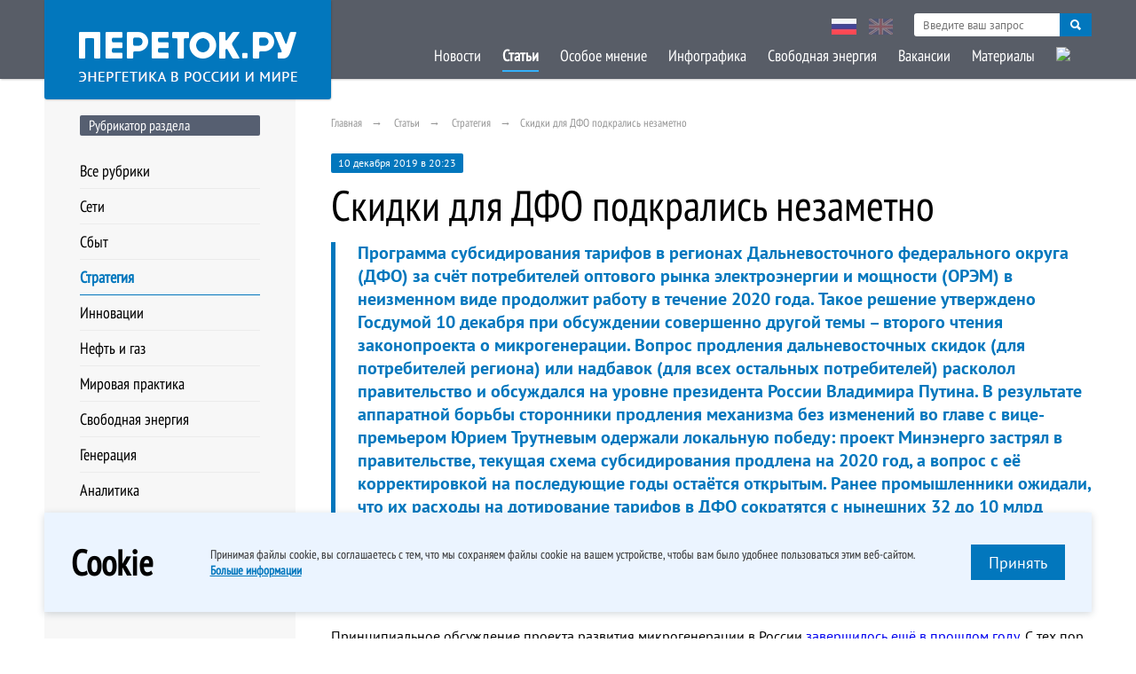

--- FILE ---
content_type: text/html; charset=UTF-8
request_url: https://peretok.ru/articles/strategy/21482/
body_size: 43455
content:
<!DOCTYPE html>
<html lang="ru" xml:lang="ru">
<head>
<meta name="yandex-verification" content="93bfa2083a7eb8a6" />
    <meta http-equiv="Content-Type" content="text/html; charset=UTF-8" />
<meta name="robots" content="index, follow" />
<meta name="keywords" content="дальневосточная надбавка, Госдума, ОРЭМ" />
<meta name="description" content="


	 Программа субсидирования тарифов в регионах Дальневосточного федерального округа (ДФО) за счёт потребителей оптового рынка электроэнергии и мощности (ОРЭМ) в неизменном виде продолжит работу в течение 2020 года. Такое решение утверждено Госдумой 10 декабря при обсуждении совершенно другой темы – второго чтения законопроекта о микрогенерации. Вопрос продления дальневосточных скидок (для потребителей региона) или надбавок (для всех остальных потребителей) расколол правительство и обсуждался на уровне президента России Владимира Путина. В результате аппаратной борьбы сторонники продления механизма без изменений во главе с вице-премьером Юрием Трутневым одержали локальную победу: проект Минэнерго застрял в правительстве, текущая схема субсидирования продлена на 2020 год, а вопрос с её корректировкой на последующие годы остаётся открытым. Ранее промышленники ожидали, что их расходы на дотирование тарифов в ДФО сократятся с нынешних 32 до 10 млрд рублей в 2020 году.


" />
<link href="/local/templates/ep_2016/PTS/font.css?16825201213125" type="text/css"  data-template-style="true"  rel="stylesheet" />
<link href="/local/templates/ep_2016/css/dncalendar-skin.css?16825201213705" type="text/css"  data-template-style="true"  rel="stylesheet" />
<link href="/local/templates/ep_2016/css/style.min.css?168252012144701" type="text/css"  data-template-style="true"  rel="stylesheet" />
<link href="/local/templates/ep_2016/css/slick.min.css?16825201211294" type="text/css"  data-template-style="true"  rel="stylesheet" />
<link href="/local/templates/ep_2016/css/slick-theme.min.css?16825201212362" type="text/css"  data-template-style="true"  rel="stylesheet" />
<link href="/local/templates/ep_2016/css/chosen.min.css?16825201218889" type="text/css"  data-template-style="true"  rel="stylesheet" />
<link href="/local/templates/ep_2016/css/datapicker.min.css?168252012115380" type="text/css"  data-template-style="true"  rel="stylesheet" />
<link href="/local/templates/ep_2016/lib/fancybox/dist/jquery.fancybox.min.css?168252012113735" type="text/css"  data-template-style="true"  rel="stylesheet" />
<link href="/local/templates/ep_2016/css/custom.css?17056541686128" type="text/css"  data-template-style="true"  rel="stylesheet" />
<link href="/local/templates/ep_2016/components/bitrix/menu/section_menu/style.min.css?16825201215854" type="text/css"  data-template-style="true"  rel="stylesheet" />
<link href="/local/templates/ep_2016/components/bitrix/menu/bottom/style.min.css?16825201215854" type="text/css"  data-template-style="true"  rel="stylesheet" />
<link href="/local/templates/ep_2016/styles.css?16825201211129" type="text/css"  data-template-style="true"  rel="stylesheet" />
<meta property="og:site_name" content="Портал об энергетике в России и в мире"/>
<meta property="og:locale" content="ru_RU">
<link href="http://peretok.ru/articles/strategy/21482/" rel="canonical" />
<meta property="og:type" content="article" />
<meta property="og:url" content="http://peretok.ru/articles/strategy/21482/"/>
<meta property="article:published_time" content="2019-12-10"/>
<meta property="article:section" content="Стратегия"/>
<meta property="article:tag" content="дальневосточная надбавка" />
<meta property="article:tag" content="Госдума" />
<meta property="article:tag" content="ОРЭМ" />
<meta property="og:title" content="Скидки для ДФО подкрались незаметно"/ >
<meta property="og:description" content='


	 Программа субсидирования тарифов в регионах Дальневосточного федерального округа (ДФО) за счёт потребителей оптового рынка электроэнергии и мощности (ОРЭМ) в неизменном виде продолжит работу в течение 2020 года. Такое решение утверждено Госдумой 10 декабря при обсуждении совершенно другой темы – второго чтения законопроекта о микрогенерации. Вопрос продления дальневосточных скидок (для потребителей региона) или надбавок (для всех остальных потребителей) расколол правительство и обсуждался на уровне президента России Владимира Путина. В результате аппаратной борьбы сторонники продления механизма без изменений во главе с вице-премьером Юрием Трутневым одержали локальную победу: проект Минэнерго застрял в правительстве, текущая схема субсидирования продлена на 2020 год, а вопрос с её корректировкой на последующие годы остаётся открытым. Ранее промышленники ожидали, что их расходы на дотирование тарифов в ДФО сократятся с нынешних 32 до 10 млрд рублей в 2020 году.


' />
<meta property="og:image" content="http://peretok.ru/upload/iblock/383/383eb8a41ec3db938b173db46066f1ee.jpg" />
<link rel="image_src" href="http://peretok.ru/upload/iblock/383/383eb8a41ec3db938b173db46066f1ee.jpg" />



    <title>Скидки для ДФО подкрались незаметно</title>
    <meta name="viewport" content="width=device-width, initial-scale=1.0, maximum-scale=1.0, user-scalable=no">
    <meta property="fb:app_id" content="551317138351441"/>
    <meta name="apple-itunes-app" content="app-id=893194778"/>
    <meta name="yandex-verification" content="c71a1be797b47144"/>
    <meta name="yandex-verification" content="c71a1be797b47144" />
    

                                    


</head>

<body>
<!-- <div class="mobile-ads" style="position: fixed;
    z-index: 99999999;
    background: #80ac5a;
    width: 100%;
    /*padding-bottom: 10px;*/
    text-align: center;
     bottom: 0px;
    font-size: 10"><a href="http://www.enevo.ru/" target="_blank">25-26 июля. Функционирование территориальных сетевых организаций. Формирование балансов и тарифное регулирование. Текущие и перспективные изменения НПА оказывающих существенное влияние на деятельность ТСО. Взаимодействие и урегулирование разногласий с потребителями услуг ТСО</a></div> -->
<div class="mainwrapper">
    <!--header-->
    <div class="header-block">
        <div id="panel"></div>
        <!-- <div class="header-adds">
        <span class="title-block green" style="text-align: center; margin: 5 5 5 5; float:left; ">25-26 июля</br>г. Москва</span>
        <a href="http://www.enevo.ru/" target="_blank"><span class="title-block green" style="float: right; margin: 0 auto; text-align: center; width:70%">Функционирование территориальных сетевых организаций. Формирование балансов и тарифное регулирование. Текущие и перспективные изменения НПА оказывающих существенное влияние на деятельность ТСО. Взаимодействие и урегулирование разногласий с потребителями услуг ТСО</span>

        </a>

        </div> -->
        <div class="wrap pd">
            <div class="head-logo">
                <div class="relative">
                    <a href="/">
                        <img src="/local/templates/ep_2016/images/logo2.png" alt="">
                    </a>
                </div>
            </div>
            <nav>
                <a href="" class="view-link"><span></span></a>
                <div class="hidde-nav">
                    <div class="pre-nav">
                        <div class="nav-lang">
                            <a href="/" class="active"><img src="/local/templates/ep_2016/images/rus.jpg" alt=""></a>
                            <a href="/en/"><img src="/local/templates/ep_2016/images/eng.jpg" alt=""></a>
                        </div>
                        <div class="serch-top">
                            <div class="secrch-bl">
                                <form action="/search/" method="get">
                                    <input class="secrch-bl--input" name="q" type="text" required
                                           placeholder="Введите ваш запрос">
                                    <button class="secrch-bl--btn" type="submit"></button>
                                </form>
                            </div>
                        </div>
                    </div>
                    
    <div class="ifscroll">
                                <a href="/news/" >Новости</a>
                                            <a href="/articles/" class="active">Статьи</a>
                                            <a href="/opinion/" >Особое мнение</a>
                                            <a href="/infographics/" >Инфографика</a>
                                            <a href="/articles/freezone/" >Свободная энергия</a>
                                            <a href="/vacancy/" >Вакансии</a>
                                            <a href="/references/company/" >Материалы</a>
                                            <a href="/archive/" ><img class="nav-lang archive" src="/upload/medialibrary/ee5/ee574665954132766c6e00759dd386e6.png" ></a>
<!--
<a href="javascript:void(0)" ><img class="nav-lang archive" src="/local/templates/ep_2016/images/Pobeda80_logo_main.svg" ></a> 
-->
                            <a href="/" class="lang-link">Русская версия</a>
        <a href="/en/" class="lang-link">English Version</a>
    </div>
                </div>
            </nav>
        </div>
    </div>
    <!--header-->


    <div class="wrap pd">
        <!--mainframe-->
        <div class="main-frame">

            
<!--aside-->
<aside class="aside">
    

<h4 class="title-block">Рубрикатор раздела</h4>
<div class="aside-marg-big">
    <nav class="aside-nav">
                    <a href="/articles/" >Все рубрики</a>
                        <a href="/articles/nets/" >Сети</a>
                        <a href="/articles/distribution/" >Сбыт</a>
                        <a href="/articles/strategy/" class="active">Стратегия</a>
                        <a href="/articles/innovations/" >Инновации</a>
                        <a href="/articles/neft_i_gaz/" >Нефть и газ</a>
                        <a href="/articles/trading/" >Мировая практика</a>
                        <a href="/articles/freezone/" >Свободная энергия</a>
                        <a href="/articles/generation/" >Генерация</a>
                        <a href="/analytics/" >Аналитика</a>
                </nav>
</div>
    


</aside>
<!--aside-->

            <!--mainblock-->
            <div class="main-block">
				                <div class="pre-loader"></div><link href="/bitrix/css/main/font-awesome.css?168252012628777" type="text/css" rel="stylesheet" />
<div class="breadcrumbs">
				<a href="/" title="Главная" itemprop="url">Главная</a>
				<a href="/articles/" title="Статьи" itemprop="url">Статьи</a>
				<a href="/articles/strategy/" title="Стратегия" itemprop="url">Стратегия</a><span>Скидки для ДФО подкрались незаметно</span></div>
<div class="article-wrap">

    <span class="post-date">10 декабря 2019 в 20:23</span>
    <h1 class="article-title">Скидки для ДФО подкрались незаметно</h1>

    <h2 class="article-blue"><p>
</p>
<p>
	 Программа субсидирования тарифов в регионах Дальневосточного федерального округа (ДФО) за счёт потребителей оптового рынка электроэнергии и мощности (ОРЭМ) в неизменном виде продолжит работу в течение 2020 года. Такое решение утверждено Госдумой 10 декабря при обсуждении совершенно другой темы – второго чтения законопроекта о микрогенерации. Вопрос продления дальневосточных скидок (для потребителей региона) или надбавок (для всех остальных потребителей) расколол правительство и обсуждался на уровне президента России Владимира Путина. В результате аппаратной борьбы сторонники продления механизма без изменений во главе с вице-премьером Юрием Трутневым одержали локальную победу: проект Минэнерго застрял в правительстве, текущая схема субсидирования продлена на 2020 год, а вопрос с её корректировкой на последующие годы остаётся открытым. Ранее промышленники ожидали, что их расходы на дотирование тарифов в ДФО сократятся с нынешних 32 до 10 млрд рублей в 2020 году.
</p>
<p>
</p></h2>

    <div class="wfb">
        <div class="text-format">

            <div class="material-pic">
                <img src="/upload/iblock/383/383eb8a41ec3db938b173db46066f1ee.jpg" alt="Скидки для ДФО подкрались незаметно">                                        <p class="grey-info">
                        <b>Источник:</b> http://www.sakh.rao-esv.ru/                    </p>
                                            </div>

            <p>
                <p>
	 Принципиальное обсуждение проекта развития микрогенерации в России <a href="https://peretok.ru/articles/innovations/19296/">завершилось ещё в прошлом году</a>. С тех пор власти на протяжении года ведут его по цепочке формальностей, необходимых для закрепления изменений в законодательстве. Первоначально законопроект о микрогенерации обещали принять уже к весне, но процесс по традиции затянулся, хотя и протекал без сенсаций. До 10 декабря, когда депутаты Госдумы приняли его во втором чтении. Закрепление в законодательстве норм о микрогенерация требует корректировок в ФЗ-35 «Об электроэнергетике». Среди прочих поправок, предложенных ко второму чтению членом думского Комитета по энергетике Борисом Гладких («Единая Россия», избран по одномандатному округу Хабаровска), оказалось и та, что продлевает систему дальневосточного субсидирования на 2020 год без изменений. Формально для этого потребовалось заменить лишь одну цифру: срок действия норм изменён с 1 января 2020 года на ту же дату 2021 года.
</p>
<p>
	 Система субсидирования тарифов на электроэнергию в ДФО была введена по инициативе Минвостокразвития с 2017 года сроком на три года. Но уже в 2018 году вице-премьер, отвечающий за развитие Дальнего Востока, Юрий Трутнев поднял вопрос о продлении её действия ещё на 10 лет. Предложение объяснимо не понравилось потребителям ОРЭМ, а также Минэнерго, одной из ключевых задач которого является сдерживание энергоцен. Ключевой спор разгорелся вокруг эффективности оказываемой поддержки, объём которой неуклонно рос. Если в 2017 году объём субсидии ДФО, выплаченной потребителями ОРЭМ в виде спецнадбавки к цене мощности, составил 24 млрд рублей, то в 2018 году он оценивался в 35 млрд, а прогноз на 2019 год составлял 40–45 млрд рублей.
</p>
<p>
	 К сентябрю прошлого года стало понятно, что аппаратный вес Юрия Трутнева, ратовавшего за продление системы поддержки, оказался сильнее позиции Минэнерго. Вынужденно поддержав предложение Минвостокразвития на заседании Госсовета под председательством Владимира Путина, глава Минэнерго Александр Новак сразу же оговорился, что дальнейшее субсидирование должно сопровождаться «повышением его эффективности и обеспечением адресности», а такой подход согласован с г-ном Трутневым. Президент согласился с такой позицией, а Минэнерго позднее пояснило, что собирается исключить из числа претендентов на пониженный тариф бюджетные организации, госкомпании и ряд других потребителей. По итогам заседания Госсовета 10 сентября 2018 года г-н Путин предписал обеспечить нормативную базу для продления до 2028 года механизма по выравниванию энерготарифов для отдельных потребителей на Дальнем Востоке до среднероссийского уровня. В поручениях отмечалось, что продление механизма будет действовать для потребителей, которые подключены к электросетям низкого напряжения (малый бизнес). Выравнивание тарифов для остальных юридических лиц произойдёт, если они будут реализовывать инвестпроекты в рамках спецпостановления правительства для Дальнего Востока и Байкальского региона, а также соблюдать обязательства по росту энергопотребления за счёт своих инвестпроектов, обеспечивать 100-процентную оплату энергии. При этом будет введён запрет на выравнивание тарифов для потребителей, которые финансируются за счёт бюджетов всех уровней.
</p>
<p>
	 К осени прошлого года прогнозный объём субсидирования в 2019 году снизился с более чем 40 до 37,1 млрд рублей (базовый тариф – 4,69 рубля за 1 кВт∙ч без НДС), но всё ещё превышал объём 2018 года (35 млрд рублей). В ноябре Минэнерго удалось провести через правкомиссию по электроэнергетике решение о корректировке методики расчёта надбавки на последний год первой трёхлетки в связи с присоединением к единой энергосистеме двух изолированных энергорайонов Якутии. По оценкам Минэнерго и ФАС, перерасчёт средств, направляемых в Якутию, позволил уменьшить объём платежей промпотребителей европейской части страны, Урала и Сибири в 2019 году более чем на 5 млрд рублей – до 32 млрд рублей.
</p>
<p>
	 Однако более значительным успехом Минэнерго в борьбе за ограничение допнагрузки на ОРЭМ должен был стать пересмотр правил с 2020 года, на период продления программы. Повышение адресности и ограничение числа льготников могли сэкономить потребителям более двух третей расходов. Оптимистический сценарий, по данным потребителей, предусматривал снижение объёма дальневосточной надбавки до 10 млрд рублей в год, что фактически соответствовало сумме бюджетных субсидий, которые ранее были замещены деньгами потребителей ОРЭМ. Минэнерго успешно продвигалось к поставленной цели: в феврале был опубликован соответствующий проект поправок в ФЗ-35.
</p>
<p>
	 Однако ещё летом СМИ писали о разногласиях, возникших в кабмине по вопросу продления тарифов в ДФО.<a href="https://peretok.ru/news/strategy/20633/">
	В июне «Коммерсантъ» сообщал о февральском письме г-на Трутнева</a> Владимиру Путину, в котором он предлагал не менять действующую систему субсидирования ДФО. Исключение из механизма бюджетников и крупных предприятий приведёт к выпадающим доходам региональных бюджетов в 17 млрд рублей ежегодно, указывал вице-премьер, отмечая, что это потребует дополнительных мер поддержки от федерального центра. По данным газеты, письмо вице-премьера было возвращено в правительство с президентской резолюцией «согласен». Впрочем, Минэнерго продолжало подготовку изменений. В сентябре замглавы Минэнерго <a href="https://peretok.ru/news/strategy/21153/">Анастасия Бондаренко сообщила, что законопроект внесён в правительство</a>. О наличии разногласий в кабмине свидетельствуют поручения президента по итогам президиума Госсовета, которые были обнародованы 14 октября. Эти документом вице-премьерам Дмитрию Козаку и Юрию Трутневу предписывалось к 20 октября доложить «<a href="https://peretok.ru/news/strategy/21238/">о решении вопроса о продлении до 2028 года действия механизма выравнивания цен</a>». О результатах доклада и его сути не сообщалось. 
</p>
<p>
	 Для промежуточной победы в аппаратной борьбе сторонникам сохранения статус-кво потребовался ещё один шаг. В середине октября письмо с описанием катастрофических последствий ограничения субсидирования на имя президента направил глава Якутии Айсен Николаев. Он, в частности, указал, что после введения критериев на получение субсидий тарифы для бюджетных предприятий могут вырасти в 15 раз – до 70 рублей за 1 кВт∙ч, а допрасходы бюджетов всех уровней превысят 2,1 млрд рублей в год. Рост цен на товары и услуги в Якутии после пересмотра системы дотирования составит от 6 до 75%, говорилось в обращении г-на Николаева. Президент поручил разобраться в вопросе вице-премьеру Дмитрию Козаку и Александру Новаку.  
</p>
<p>
	 9 декабря в интервью РИА «Новости» Айсен Николаев вновь указал на негативные последствия для Якутии в случае пересмотра схемы субсидирования энерготарифов в ДФО. «Недавно на правительственном уровне обсуждался вопрос о выравнивании тарифов в ряде регионов, в том числе, и для Якутии. Мы ждём внедрения механизма субсидирования. На сегодняшний день расходы на субсидии для нашего региона составляют порядка 12 млрд рублей. Мы предлагаем различные механизмы работы, чтобы себестоимость киловатт часа упала. Сегодня себестоимость электроэнергии в нашем регионе составляет порядка 70 рублей за киловатт, а есть районы и поселки, где этот показатель вырастает до 150 рублей», – заявил глава Якутии.
</p>
<p>
	 К моменту интервью г-на Николаева решение продлевать систему дальневосточной надбавки без корректировок на уровне кабмина уже было принято. Впрочем, те же тезисы наверняка будут использоваться и в будущем, при определении «правил игры» в 2021-2027 годах. 23 ноября Юрий Трутнев заявил, что в 2020 году система останется без изменений, <a href="https://peretok.ru/news/strategy/21412/">«а там ещё посмотрим»</a>.
</p>
<p>
	 «В 2020 году всё будет без изменений, до 2028 года оно будет продлено. Есть позиции по поводу того, чтобы изменить немножечко регулирование. Мы считаем, что менять ничего не надо. Будем искать какое-то общее решение. Вы слышали, наверное, Владимир Владимирович (Путин – ред.) нам посоветовал с (вице-премьером РФ Дмитрием – ред.) Козаком выяснить отношения», – сказал Юрий Трутнев, вероятно, имея ввиду октябрьский протокол поручения по итогам президиума Госсовета.
</p>
<p>
</p>
<p>
	 Проект Минэнерго застрял в кабмине из-за разногласий с Юрием Трутневым, так что в условиях цейтнота профильные регуляторы решили согласиться с продлением программы на текущих условиях, рассчитывая скорректировать их хотя бы с 2021 года, говорит один из собеседников «Перетока» в секторе. В самом Минэнерго фактически подтверждают эту версию. Продление на 2020 год планируется на действующих сейчас условиях, а в начале следующего года будут утверждаться изменения и критерии субсидирования, они пока обсуждаются, сообщили в Минэнерго, отметив, что вся база изменений задана поручением Владимира Путина по итогам Госсовета.
</p>
<p>
	 Таким образом, вопреки намерениям Минэнерго, расходы потребителей ОРЭМ на субсидирование дальневосточных тарифов в 2020 году не сократятся. А вопрос повышения «адресности и эффективности» программы вновь открыт; сторонники консервации текущих условий, очевидно, продолжат бороться против любых изменений.
</p>
<p>
</p>            </p>

            <br>

                        
                            <div class="post-lowerinfo">
                                            <div class="source"><p>Автор: <b>Сергей Исполатов </b></p></div>
                                        <div class="grey-info italic noprint tags"><a class="grey-link"  href="/tags/дальневосточная надбавка/">дальневосточная надбавка</a> <a class="grey-link"  href="/tags/Госдума/">Госдума</a> <a class="grey-link"  href="/tags/ОРЭМ/">ОРЭМ</a></div>                </div>
            
            <p>

                            <div data-background-alpha="0.0" data-buttons-color="#ffffff" data-counter-background-color="#ffffff"
                 data-share-counter-size="12" data-top-button="false" data-share-counter-type="separate"
                 data-share-style="10" data-mode="share" data-like-text-enable="false" data-mobile-view="false"
                 data-icon-color="#ffffff" data-orientation="horizontal" data-text-color="#ffffff"
                 data-share-shape="round-rectangle" data-sn-ids="vk." data-share-size="30"
                 data-background-color="#ffffff" data-preview-mobile="false" data-mobile-sn-ids="vk.tw.wh.ok.vb."
                 data-pid="1577975" data-counter-background-alpha="1.0" data-following-enable="false"
                 data-exclude-show-more="true" data-selection-enable="false" class="uptolike-buttons noprint"></div>
            </p>


        </div>

            </div>

</div>


<h4 class="title-block green noprint">Другие пользователи читают</h4>

<div class="news-wrap noprint">
    <div class="owl-wrap">

        
            <!--post-->
            <div class="def-post" style="height: auto;">
                                    <a href="/articles/generation/29818/" class="image-hover image-margin">
                        <img  src="/upload/resize_cache/iblock/c10/429_252_1/nzg8mu0rne4x6ychx0theig58vszmbi2.jpg" alt="">
                    </a>
                                <a href="/articles/generation/29818/" class="post-link">«Назначенцы» приросли инновациями</a>

                <p class="post-text"><p>
	 Правительство РФ определило перечень энергоблоков, которые будут построены для предотвращения энергодефицита в Московском...</p></p>
                <span class="smart-info">30 декабря 2025 в 15:07</span>
            </div>
            <!--post-->

        
            <!--post-->
            <div class="def-post" style="height: auto;">
                                    <a href="/articles/strategy/29783/" class="image-hover image-margin">
                        <img  src="/upload/resize_cache/iblock/75a/429_252_1/mgq5ie0ozyqa24gtba035n8t02qe178n.jpg" alt="">
                    </a>
                                <a href="/articles/strategy/29783/" class="post-link">Оценка отрасли</a>

                <p class="post-text"><p>
	 2025 год для электроэнергетики стал первым годом после утверждения Генсхемы-2042 и&nbsp;годом принятия Энергостратегии-2050....</p></p>
                <span class="smart-info">22 декабря 2025 в 13:25</span>
            </div>
            <!--post-->

        
            <!--post-->
            <div class="def-post" style="height: auto;">
                                    <a href="/articles/freezone/29766/" class="image-hover image-margin">
                        <img  src="/upload/resize_cache/iblock/88d/429_252_1/dj6w2hqjnzmvwkzfi6jb3asvb12wu9ff.jpg" alt="">
                    </a>
                                <a href="/articles/freezone/29766/" class="post-link">ИИ: как выглядит и чем занимается наиболее перспективный мировой потребитель электроэнергии  </a>

                <p class="post-text"><p>
	 Искусственный интеллект – феномен последних лет, который по оценкам технооптимистов, сможет изменить мир сильнее, чем...</p></p>
                <span class="smart-info">18 декабря 2025 в 13:30</span>
            </div>
            <!--post-->

        
    </div>
</div>




</div>
<!--mainframe-->
</div>

</div>
<!--mainblock-->

<!--footer-->
<div class="footer-block">
    <div class="wrap pd">
        
<div class="left-footer">
    <nav>
        <ul class="clear-ul list-link">
                 <!-- first level-->
                <li>
                    <a                                                     href="/about/" >О проекте</a>
                </li>
                 <!-- first level-->
                <li>
                    <a                                                     href="/contacts/" >Реклама на сайте</a>
                </li>
                 <!-- first level-->
                <li>
                    <a                         type="application/rss+xml"                            href="/rss/" >RSS</a>
                </li>
                 <!-- first level-->
                <li>
                    <a target=_blank                                                    href="/upload/pdf/policy.pdf" >Конфиденциальность</a>
                </li>
                    </ul>
    </nav>
</div>


        <div class="middle-footer">
            <div class="social-links">
<!--                <a target="_blank" href="//www.facebook.com/Peretokru/?fref=ts">-->
<!--                    <img src="--><!--/images/fb.png" alt="" width="34" height="34">-->
<!--                </a>-->
                <a target="_blank" href="https://t.me/pere_tok">
                    <img src="/local/templates/ep_2016/images/tg.png" alt="" width="34" height="34">
                </a>
            </div>
        </div>
        <div class="right-footer">
            <div><img style="width: 30px;" src="/local/templates/ep_2016/images/12S.png" width="30" height="30"></div>
            <address>
                © 2026 «Энергия без границ» <br>
                Энергетика в России и в мире <a href="mailto:info@peretok.ru"
                                                class="white-link">info@peretok.ru</a><br/>
                Разработка сайта <a class="white-link" target="_blank" rel="nofollow" href="https://vnutricom.ru">"МедиаЛайн"</a>
            </address>
        </div>
    </div>
</div>

<!--footer-->
</div>
<span class="backtotop"><i class="glyphicon glyphicon-chevron-up"></i></span>
<!-- js -->

    <div class="cookie-modal show">
        <div class="container">
            <div class="cookie-modal__content">
                <div class="cookie-modal__title">Cookie</div>
                <div class="cookie-modal__descr">
                    <p>
                        Принимая файлы cookie, вы&nbsp;соглашаетесь с&nbsp;тем, что мы&nbsp;сохраняем файлы cookie
                        на&nbsp;вашем устройстве, чтобы вам было удобнее пользоваться этим веб-сайтом.
                    </p>
                    <a href="https://peretok.ru/upload/pdf/policy.pdf"
                       target="_blank">Больше информации</a>
                </div>
                <div class="cookie-modal__descr _mob">
                    <p>
                        Оставаясь на сайте, вы принимаете нашу политику cookie и <a
                                href="https://peretok.ru/upload/pdf/policy.pdf"
                                target="_blank">политику конфиденциальности</a>
                    </p>
                </div>
                <button class="cookie-modal__btn red-btn" data-set-cookie>
                    Принять
                </button>
            </div>
        </div>
    </div>
    <!-- Yandex.Metrika counter --> 
 <noscript><div><img src="https://mc.yandex.ru/watch/22836509" style="position:absolute; left:-9999px;" alt="" /></div></noscript> 
<!-- /Yandex.Metrika counter -->

 <!-- Global site tag (gtag.js) - Google Analytics -->
        <script>if (Intl && Intl.DateTimeFormat) document.cookie="BITRIX_SM_TZ="+Intl.DateTimeFormat().resolvedOptions().timeZone+"; path=/; expires=Fri, 01 Jan 2027 00:00:00 +0300";</script>
<script  src="/bitrix/cache/js/s1/ep_2016/template_0ca758d1e7c7261ef4aa2daf73a50650/template_0ca758d1e7c7261ef4aa2daf73a50650_v1.js?1738919561364073"></script>

<script type="text/javascript">(function (w, doc) {
                        if (!w.__utlWdgt) {
                            w.__utlWdgt = true;
                            var d = doc, s = d.createElement('script'), g = 'getElementsByTagName';
                            s.type = 'text/javascript';
                            s.charset = 'UTF-8';
                            s.async = true;
                            s.src = ('https:' == w.location.protocol ? 'https' : 'http') + '://w.uptolike.com/widgets/v1/uptolike.js';
                            var h = d[g]('body')[0];
                            h.appendChild(s);
                        }
                    })(window, document);
                </script>
<script>
        const cookieBtn = document.querySelector('[data-set-cookie]');
        if (cookieBtn) {
            cookieBtn.addEventListener('click', (e) => {
                cookieBtn.closest('.cookie-modal').classList.remove('show');
                fetch("/ajax/soglasie.php", {
                    method: "POST",
                    body: { cookie: true },
                    headers: {
                        "Content-Type": "multipart/form-data",
                    },
                }).then((result) => {
                    console.log(result);
                }).catch((err) => {
                    console.log(err);
                });
            });
        }

    </script>

<script type="text/javascript" > (function(m,e,t,r,i,k,a){m[i]=m[i]||function(){(m[i].a=m[i].a||[]).push(arguments)}; m[i].l=1*new Date(); for (var j = 0; j < document.scripts.length; j++) {if (document.scripts[j].src === r) { return; }} k=e.createElement(t),a=e.getElementsByTagName(t)[0],k.async=1,k.src=r,a.parentNode.insertBefore(k,a)}) (window, document, "script", "https://mc.yandex.ru/metrika/tag.js", "ym"); ym(22836509, "init", { clickmap:true, trackLinks:true, accurateTrackBounce:true, webvisor:true }); </script><script async src="https://www.googletagmanager.com/gtag/js?id=UA-102813841-6"></script>
<script>
        window.dataLayer = window.dataLayer || [];

        function gtag() {
            dataLayer.push(arguments);
        }

        gtag('js', new Date());

        gtag('config', 'UA-102813841-6');
    </script>

</body>
</html>

--- FILE ---
content_type: text/css
request_url: https://peretok.ru/local/templates/ep_2016/css/custom.css?17056541686128
body_size: 5996
content:
.add-blur {
    -webkit-filter: blur(2px);
    -moz-filter: blur(2px);
    -ms-filter: blur(2px);
    -o-filter: blur(2px);
    filter: blur(2px)
}

.pre-loader {
    width: 45%;
    top: 45%;
    height: 50px;
    position: fixed;
    background: url('/local/templates/ep_2016/images/ajax-loader.gif') center center no-repeat;
    z-index: 100;
    display: none
}

.date-select {
    margin-bottom: 15px
}

input[id=from] {
    border-radius: 3px;
    border: 1px solid #ccc
}

input[id=to] {
    border-radius: 3px;
    border: 1px solid #ccc
}

label.checkclass a {
    color: #555
}

label.checkclass a:hover {
    color: #555
}

.block-cat a.active {
    color: #0277bd
}

.header-block {
    z-index: 100 !important
}

.avd-block .grey-link {
    z-index: 99 !important
}

.go-link a {
    z-index: 0 !important
}

.bottom-avd {
    margin-top: -15px
}

.image-affiliate {
    text-align: center
}

.image-affiliate img {
    width: auto !important
}

.header-block .wrap nav .nav-lang a img {
    -webkit-filter: opacity(30%) !important;
    filter: opacity(30%) !important
}

.header-block .wrap nav .nav-lang a.active img {
    -webkit-filter: opacity(100%) !important;
    filter: opacity(100%) !important
}

.header-block .wrap nav .nav-lang a.active {
    border: 0 solid #b7b7b7 !important
}

.material-pic img {
    display: block;
    max-width: 100%;
    height: auto;
    margin: 25px 0 10px 0 !important;
}

.material-pic .grey-info {
    font-size: 10px
}

@media print {
    .header-block, .footer-block, .mobile-aside, .aside, .breadcrumbs, .noprint, .block-cat {
        display: none
    }

    .mainwrapper, .main-block {
        padding: 0;
        margin: 0
    }
}

.mobile-aside {
    margin-top: 20px !important;
    margin-bottom: 0 !important
}

.mobile-aside .aside-marg-big {
    margin-bottom: 0 !important
}

.mobile-aside .avd-block {
    display: none
}

.backtotop {
    background-color: #0277bd;
    border: 1px solid #fff;
    width: 34px;
    bottom: 20px;
    right: 11px;
    min-height: 30px;
    overflow: hidden;
    z-index: 40;
    position: fixed;
    display: none;
    text-align: center;
    -webkit-border-radius: 3px;
    -moz-border-radius: 3px;
    border-radius: 3px;
    -webkit-transition: all 0.3s ease-in-out 0s;
    -moz-transition: all 0.3s ease-in-out 0s;
    -o-transition: all 0.3s ease-in-out 0s;
    transition: all 0.3s ease-in-out 0s;
    cursor: pointer;
}

.backtotop i {
    background-image: url(../images/uptohead_small.png);
    margin: 9px 0px 0px 0px !important;
    width: 20px;
    height: 12px;
    display: inline-block;
}

div.image-bl--right > a.image-bl--link {
    height: 98px;
}

.header-block .wrap nav a.active {
    color: #ffffff;
}

.header-block .wrap nav a:hover {
    color: #34b0fa;
}

.rms-image a:hover {
    opacity: .7;
}

form.contact_form label {
    width: 140px;
    display: block;
    float: left;
}

form.contact_form p {
    margin-bottom: 10px;
}

form.contact_form input {
    width: 350px;
    height: 30px;
    padding: 5px 15px 5px 15px;
}

form.contact_form textarea {
    width: 350px;
    padding: 5px 15px 5px 15px;
}

form.contact_form input[type=submit] {
    width: 300px;
    height: 40px;
    border: #0277bd;
    background-color: #0277bd;
    color: #fff;
}

input.error[name=email] {
    border: 1px solid #ff0000;
}

label.error-agree[for=sbscrAgree]:before {
    border: 1px solid #ff0000;
}

.header-adds {
    width: 60%;
    margin: 0 auto;
}

@media screen and (max-width: 800px) {
    .header-adds {
        visibility: hidden;
        display: none;
    }
}

@media screen and (min-width: 799px) {
    .mobile-ads {
        visibility: hidden;
        display: none;

    }
}

#email-error {
    font-size: 10px;
    position: absolute;
    color: red;
    margin: 9px 0px 0px -105px;
}

.archive
{
    width: 40px;
    margin-bottom: 5px !important;
    margin-top: -3px;
}

@media screen and (max-width: 580px) {
    .archive
    {
        width: 40px;
        margin-bottom: 3px!important;
        margin-top: 0;
    }

}


.main-block {
    overflow: hidden;
}

.cookie-modal__btn {
    width: fit-content;
    flex-shrink: 0;
    padding: 10px 20px;
    padding-top: 12px;
    background: #0277bd;
    color: #fff;
    border: none;
    font-size: 18px;
    line-height: 100%;
}

.cookie-modal__title {
    font-family: "PT Sans Narrow", sans-serif;
    font-size: 40px;
    font-style: normal;
    font-weight: 600;
    line-height: 130%;
    margin-right: 40px;
}

.cookie-modal {
    font-family: "PT Sans Narrow", sans-serif;
    transition: all .3s ease-in-out;
    transform: translateY(50%);
    opacity: 0;
    visibility: hidden;
    position: fixed;
    bottom: 30px;
    left: 0;
    width: 100%;
    z-index: 999;
}

.cookie-modal * {
    box-sizing: border-box;

}

.cookie-modal.show {
    opacity: 1;
    visibility: visible;
    transform: translateY(0);
}

.cookie-modal__content {
    justify-content: space-between;
    max-width: 1180px;
    margin: auto;
    display: flex;
    align-items: center;
    padding: 30px;
    background: #EBF4FF;
    box-shadow: 0px 2px 8px 0px rgba(34, 60, 80, 0.2);
}

.cookie-modal__descr {
    margin-right: 40px;
    color: #333;
    font-family: "PT Sans Narrow", sans-serif;
    font-size: 14px;
    font-style: normal;
    font-weight: 400;
    line-height: 130%;
}

.cookie-modal__descr._mob {
    display: none;
}

.cookie-modal__descr a {
    margin-top: 10px;
    color: #0277bd;
    font-family: "PT Sans Narrow", sans-serif;
    font-size: 14px;
    font-style: normal;
    font-weight: 600;
    line-height: 130%;
    text-decoration-line: underline;
}

@media (max-width: 768px) {
    .cookie-modal__title {
        display: none;
    }
}

@media (max-width: 576px) {
    .cookie-modal__descr {
        display: none;
    }

    .cookie-modal__descr._mob {
        display: block;
    }

    .cookie-modal__content {
        flex-direction: column;
        padding: 20px;
    }

    .cookie-modal__descr {
        margin-right: 0;
        margin-bottom: 20px;
    }

    .cookie-modal__btn {
        width: 100%;
    }
}

--- FILE ---
content_type: text/css
request_url: https://peretok.ru/local/templates/ep_2016/styles.css?16825201211129
body_size: 998
content:
.text-format img {display:block;margin:0 auto 30px auto;}
.footer-block {border-top: 1px solid #ccc;}
.post-text {margin-bottom:5px;}
.post-link {margin-bottom: 5px;}
.news-post{margin-bottom:26px;margin-left:10px}

.brdr {margin-bottom:30px;margin-top:10px;}
.brdr td{border:1px solid #000;padding:5px 10px;vertical-align:top;}
.brdr td p {margin:2px;}
.brdr .th td {background:#add68a;font-weight:bold;}
.brdr {}

.w50{width:50%!important;}
.w60{width:60%!important;}
.w70{width:70%!important;}
.w80{width:80%!important;}
.w90{width:90%!important;}
.w1000{width:100%!important;}

.secrch-bl--btn {border-radius:0!important;}


.awardslist{padding:10px 0 0 0;margin:0;}
.awardslist li{
	list-style:none;
	padding:0 0 0 0;
	margin:0 0 0 0;
	width:33%;
	float:left;
	height:390px;
	width:265px;
	background:url('/upload/aboutpic/awardbg.png') 0 0 no-repeat;
font-size:14px;
}
.awardslist li span.inner{display:block;padding:110px 30px 0 30px;}

.awardslist li span.awa{display:block; color:#000; font-size:17px; font-weight:bold; line-height:26px;margin-bottom:20px;}

.awardslist li span.fest{color:#0277bd; font-weight:bold; }



--- FILE ---
content_type: application/javascript;charset=utf-8
request_url: https://w.uptolike.com/widgets/v1/version.js?cb=cb__utl_cb_share_1767990256510267
body_size: 396
content:
cb__utl_cb_share_1767990256510267('1ea92d09c43527572b24fe052f11127b');